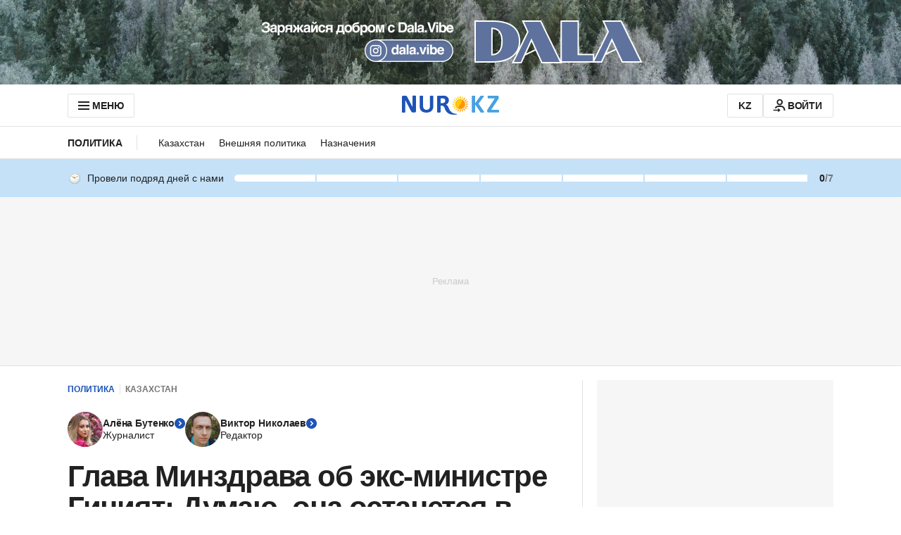

--- FILE ---
content_type: text/html; charset=utf-8
request_url: https://www.google.com/recaptcha/api2/aframe
body_size: 267
content:
<!DOCTYPE HTML><html><head><meta http-equiv="content-type" content="text/html; charset=UTF-8"></head><body><script nonce="3lQLYF0cfNS4qLCOd_d1PA">/** Anti-fraud and anti-abuse applications only. See google.com/recaptcha */ try{var clients={'sodar':'https://pagead2.googlesyndication.com/pagead/sodar?'};window.addEventListener("message",function(a){try{if(a.source===window.parent){var b=JSON.parse(a.data);var c=clients[b['id']];if(c){var d=document.createElement('img');d.src=c+b['params']+'&rc='+(localStorage.getItem("rc::a")?sessionStorage.getItem("rc::b"):"");window.document.body.appendChild(d);sessionStorage.setItem("rc::e",parseInt(sessionStorage.getItem("rc::e")||0)+1);localStorage.setItem("rc::h",'1769742902668');}}}catch(b){}});window.parent.postMessage("_grecaptcha_ready", "*");}catch(b){}</script></body></html>

--- FILE ---
content_type: text/javascript, application/javascript
request_url: https://www.nur.kz/_astro/jitsu-helpers.C9bXhpC6.js
body_size: 989
content:

!function(){try{var e="undefined"!=typeof window?window:"undefined"!=typeof global?global:"undefined"!=typeof self?self:{},n=(new Error).stack;n&&(e._sentryDebugIds=e._sentryDebugIds||{},e._sentryDebugIds[n]="65a1044c-b196-5ef1-88f7-80795f360c68")}catch(e){}}();
import{U as n,a as r,b as a}from"./user.B4QDME42.js";import"./reactions.Djz-V0KD.js";import{e as c,f as d}from"./service.CipafP4N.js";import"./ui-kit.DIVo4FFN.js";import"./index.BsD3EpIt.js";const g=({articleId:e,pageTitle:i,url:t})=>{const s=new URL(t);window.articleDetails=window.articleDetails||{},window.articleDetails[e]={articleId:Number(e),docHost:s.host,docPath:s.pathname,pageTitle:i,url:t}},m=e=>{const i=window.articleDetails[e];return e&&i?{articleId:Number(e),docHost:i.docHost.replace(/^https?:\/\//,""),docPath:i.docPath,pageTitle:i.pageTitle,url:i.url}:{}},u=e=>{if(!e.isAuthenticated)return"";switch(e.actionState){case a.REGISTERED:return"registration";case a.AUTHORIZED:default:return"login"}},o=e=>{const i={is_authenticated:!1,registration_source:"No data provided",user_has_google_linked:!1,user_has_apple_linked:!1,user_has_phone_linked:!1,user_has_nickname:!1,user_authentication_type:""};return e.isAuthenticated&&(i.is_authenticated=!0,i.registration_source=e.provider||"No data provided",i.user_has_google_linked=e.provider===n.GOOGLE||!!e?.email,i.user_has_apple_linked=e.provider===n.APPLE||!!e?.apple?.id,i.user_has_phone_linked=e.role===r.EXTENDED,i.user_has_nickname=!!e.username,i.user_authentication_type=u(e)),i},P=async e=>{const i=window.jitsuPlugin?.jitsu;i&&(i.set(o(e)),(e.id||e.deviceId)&&await i.id({...e.isAuthenticated&&e.id?{account_id:e.id}:{},id:e.id,device_id:e.deviceId},!0))},l=()=>{const e=window.jitsuPlugin?.jitsu;window.jitsuPlugin?.isInitialized&&e&&(e.set({is_authenticated:!1}),e.unset("registration_source"),e.unset("user_has_google_linked"),e.unset("user_has_apple_linked"),e.unset("user_has_phone_linked"),e.unset("user_has_nickname"),e.unset("user_authentication_type"))},D=async e=>{const i=c(),t=d("userTransitionDeviceId");i.isAuthenticated?e.set(o(i)):l();const s={...t?{transition_device_id:t}:{},...i.isAuthenticated&&i.id?{account_id:i.id}:{},id:i.id,device_id:i.deviceId};return await e.id(s,!0)},E=async e=>{try{const i=await window.navigator.permissions.query({name:"notifications"});return i.onchange=({target:t={}})=>{e.set({permission_notification:t?.state})},i.state==="prompt"?"default":i.state}catch{return window.Notification&&window.Notification.permission?window.Notification.permission:"Does not supported"}};export{m as a,E as g,D as i,P as r,g as s};

//# debugId=65a1044c-b196-5ef1-88f7-80795f360c68
